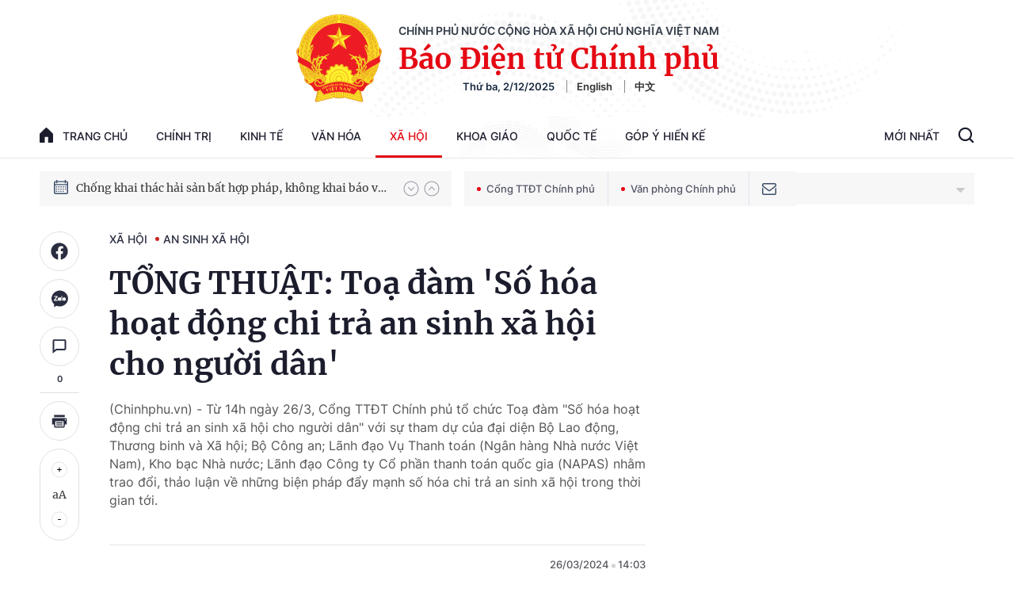

--- FILE ---
content_type: text/html; charset=utf-8
request_url: https://baochinhphu.vn/ajax/detail-bottom-box-102430.htm
body_size: 2114
content:

<div class="boxsamecate">
    
    <div class="detail__category">
        <div class="layout__title-page-bor">
            <span class="title-link">Bài viết cùng chuyên mục</span>
        </div>
        <div class="detail__category-content">
            <div class="box-stream" data-layout="1" data-key="keycd">
                    <div class="box-stream-item" data-id="102251130081215198">
                        <a class="box-stream-link-with-avatar" href="/tiep-tuc-phan-bo-150-ty-dong-ho-tro-4-tinh-khac-phuc-hau-qua-mua-lu-102251130081215198.htm" title="Ti&#x1EBF;p t&#x1EE5;c ph&#xE2;n b&#x1ED5; 150 t&#x1EF7; &#x111;&#x1ED3;ng h&#x1ED7; tr&#x1EE3; 4 t&#x1EC9;nh kh&#x1EAF;c ph&#x1EE5;c h&#x1EAD;u qu&#x1EA3; m&#x1B0;a l&#x169;" data-id="102251130081215198">
                            <img data-type="avatar" src="https://bcp.cdnchinhphu.vn/zoom/299_156/334894974524682240/2025/11/30/ttcp-1764464938057464574359-0-0-405-648-crop-17644649508071348957620.jpeg" alt="Ti&#x1EBF;p t&#x1EE5;c ph&#xE2;n b&#x1ED5; 150 t&#x1EF7; &#x111;&#x1ED3;ng h&#x1ED7; tr&#x1EE3; 4 t&#x1EC9;nh kh&#x1EAF;c ph&#x1EE5;c h&#x1EAD;u qu&#x1EA3; m&#x1B0;a l&#x169;" width="260" height="156" data-width="260" data-height="156" class="box-stream-avatar">
                        </a>
                        <div class="box-stream-content">
                            <div>
                                <a data-type="title" data-linktype="newsdetail" data-id="102251130081215198" class="box-stream-link-title" data-newstype="0" href="/tiep-tuc-phan-bo-150-ty-dong-ho-tro-4-tinh-khac-phuc-hau-qua-mua-lu-102251130081215198.htm" title="Ti&#x1EBF;p t&#x1EE5;c ph&#xE2;n b&#x1ED5; 150 t&#x1EF7; &#x111;&#x1ED3;ng h&#x1ED7; tr&#x1EE3; 4 t&#x1EC9;nh kh&#x1EAF;c ph&#x1EE5;c h&#x1EAD;u qu&#x1EA3; m&#x1B0;a l&#x169;">Ti&#x1EBF;p t&#x1EE5;c ph&#xE2;n b&#x1ED5; 150 t&#x1EF7; &#x111;&#x1ED3;ng h&#x1ED7; tr&#x1EE3; 4 t&#x1EC9;nh kh&#x1EAF;c ph&#x1EE5;c h&#x1EAD;u qu&#x1EA3; m&#x1B0;a l&#x169;</a>
                            </div>
                        </div>
                    </div>
                    <div class="box-stream-item" data-id="1022511292017428">
                        <a class="box-stream-link-with-avatar" href="/thu-tuong-trien-khai-chien-dich-quang-trung-than-toc-dung-lai-nha-cho-dong-bao-bi-thien-tai-1022511292017428.htm" title="Th&#x1EE7; t&#x1B0;&#x1EDB;ng: Tri&#x1EC3;n khai &quot;chi&#x1EBF;n d&#x1ECB;ch Quang Trung&quot; th&#x1EA7;n t&#x1ED1;c d&#x1EF1;ng l&#x1EA1;i nh&#xE0; cho &#x111;&#x1ED3;ng b&#xE0;o b&#x1ECB; thi&#xEA;n tai" data-id="1022511292017428">
                            <img data-type="avatar" src="https://bcp.cdnchinhphu.vn/zoom/299_156/334894974524682240/2025/11/29/img6196-17644094427222048638864-74-0-1324-2000-crop-1764422508432557892834.jpg" alt="Th&#x1EE7; t&#x1B0;&#x1EDB;ng: Tri&#x1EC3;n khai &quot;chi&#x1EBF;n d&#x1ECB;ch Quang Trung&quot; th&#x1EA7;n t&#x1ED1;c d&#x1EF1;ng l&#x1EA1;i nh&#xE0; cho &#x111;&#x1ED3;ng b&#xE0;o b&#x1ECB; thi&#xEA;n tai" width="260" height="156" data-width="260" data-height="156" class="box-stream-avatar">
                        </a>
                        <div class="box-stream-content">
                            <div>
                                <a data-type="title" data-linktype="newsdetail" data-id="1022511292017428" class="box-stream-link-title" data-newstype="0" href="/thu-tuong-trien-khai-chien-dich-quang-trung-than-toc-dung-lai-nha-cho-dong-bao-bi-thien-tai-1022511292017428.htm" title="Th&#x1EE7; t&#x1B0;&#x1EDB;ng: Tri&#x1EC3;n khai &quot;chi&#x1EBF;n d&#x1ECB;ch Quang Trung&quot; th&#x1EA7;n t&#x1ED1;c d&#x1EF1;ng l&#x1EA1;i nh&#xE0; cho &#x111;&#x1ED3;ng b&#xE0;o b&#x1ECB; thi&#xEA;n tai">Th&#x1EE7; t&#x1B0;&#x1EDB;ng: Tri&#x1EC3;n khai &quot;chi&#x1EBF;n d&#x1ECB;ch Quang Trung&quot; th&#x1EA7;n t&#x1ED1;c d&#x1EF1;ng l&#x1EA1;i nh&#xE0; cho &#x111;&#x1ED3;ng b&#xE0;o b&#x1ECB; thi&#xEA;n tai</a>
                            </div>
                        </div>
                    </div>
                    <div class="box-stream-item" data-id="102251127171800175">
                        <a class="box-stream-link-with-avatar" href="/dieu-ky-dieu-tu-ca-ghep-tim-dau-tien-cua-chuong-trinh-trai-tim-cho-em-102251127171800175.htm" title="&#x110;i&#x1EC1;u k&#x1EF3; di&#x1EC7;u t&#x1EEB; ca gh&#xE9;p tim &#x111;&#x1EA7;u ti&#xEA;n c&#x1EE7;a ch&#x1B0;&#x1A1;ng tr&#xEC;nh &#x27;Tr&#xE1;i tim cho em&#x27;" data-id="102251127171800175">
                            <img data-type="avatar" src="https://bcp.cdnchinhphu.vn/zoom/299_156/334894974524682240/2025/11/27/a8-17642384897331321108962-0-0-937-1500-crop-1764238492668916034662.jpg" alt="&#x110;i&#x1EC1;u k&#x1EF3; di&#x1EC7;u t&#x1EEB; ca gh&#xE9;p tim &#x111;&#x1EA7;u ti&#xEA;n c&#x1EE7;a ch&#x1B0;&#x1A1;ng tr&#xEC;nh &#x27;Tr&#xE1;i tim cho em&#x27;" width="260" height="156" data-width="260" data-height="156" class="box-stream-avatar">
                        </a>
                        <div class="box-stream-content">
                            <div>
                                <a data-type="title" data-linktype="newsdetail" data-id="102251127171800175" class="box-stream-link-title" data-newstype="0" href="/dieu-ky-dieu-tu-ca-ghep-tim-dau-tien-cua-chuong-trinh-trai-tim-cho-em-102251127171800175.htm" title="&#x110;i&#x1EC1;u k&#x1EF3; di&#x1EC7;u t&#x1EEB; ca gh&#xE9;p tim &#x111;&#x1EA7;u ti&#xEA;n c&#x1EE7;a ch&#x1B0;&#x1A1;ng tr&#xEC;nh &#x27;Tr&#xE1;i tim cho em&#x27;">&#x110;i&#x1EC1;u k&#x1EF3; di&#x1EC7;u t&#x1EEB; ca gh&#xE9;p tim &#x111;&#x1EA7;u ti&#xEA;n c&#x1EE7;a ch&#x1B0;&#x1A1;ng tr&#xEC;nh &#x27;Tr&#xE1;i tim cho em&#x27;</a>
                            </div>
                        </div>
                    </div>
                    <div class="box-stream-item" data-id="102251126171933005">
                        <a class="box-stream-link-with-avatar" href="/bo-tai-chinh-phat-dong-ung-ho-dong-bao-mien-trung-tay-nguyen-102251126171933005.htm" title="B&#x1ED9; T&#xE0;i ch&#xED;nh ph&#xE1;t &#x111;&#x1ED9;ng &#x1EE7;ng h&#x1ED9; &#x111;&#x1ED3;ng b&#xE0;o mi&#x1EC1;n Trung, T&#xE2;y Nguy&#xEA;n" data-id="102251126171933005">
                            <img data-type="avatar" src="https://bcp.cdnchinhphu.vn/zoom/299_156/334894974524682240/2025/11/26/photo-1764151748352-17641517506771099751075-0-0-390-624-crop-1764152173130792876490.jpg" alt="B&#x1ED9; T&#xE0;i ch&#xED;nh ph&#xE1;t &#x111;&#x1ED9;ng &#x1EE7;ng h&#x1ED9; &#x111;&#x1ED3;ng b&#xE0;o mi&#x1EC1;n Trung, T&#xE2;y Nguy&#xEA;n" width="260" height="156" data-width="260" data-height="156" class="box-stream-avatar">
                        </a>
                        <div class="box-stream-content">
                            <div>
                                <a data-type="title" data-linktype="newsdetail" data-id="102251126171933005" class="box-stream-link-title" data-newstype="0" href="/bo-tai-chinh-phat-dong-ung-ho-dong-bao-mien-trung-tay-nguyen-102251126171933005.htm" title="B&#x1ED9; T&#xE0;i ch&#xED;nh ph&#xE1;t &#x111;&#x1ED9;ng &#x1EE7;ng h&#x1ED9; &#x111;&#x1ED3;ng b&#xE0;o mi&#x1EC1;n Trung, T&#xE2;y Nguy&#xEA;n">B&#x1ED9; T&#xE0;i ch&#xED;nh ph&#xE1;t &#x111;&#x1ED9;ng &#x1EE7;ng h&#x1ED9; &#x111;&#x1ED3;ng b&#xE0;o mi&#x1EC1;n Trung, T&#xE2;y Nguy&#xEA;n</a>
                            </div>
                        </div>
                    </div>
                    <div class="box-stream-item" data-id="102251125170812932">
                        <a class="box-stream-link-with-avatar" href="/vietlott-va-cuc-cong-san-tiep-suc-nguoi-dan-khanh-hoa-vuot-kho-sau-bao-lu-102251125170812932.htm" title="Vietlott v&#xE0; C&#x1EE5;c C&#xF4;ng s&#x1EA3;n ti&#x1EBF;p s&#x1EE9;c ng&#x1B0;&#x1EDD;i d&#xE2;n Kh&#xE1;nh H&#xF2;a v&#x1B0;&#x1EE3;t kh&#xF3; sau b&#xE3;o l&#x169;" data-id="102251125170812932">
                            <img data-type="avatar" src="https://bcp.cdnchinhphu.vn/zoom/299_156/334894974524682240/2025/11/25/photo-1764064788724-1764064789208742009030-0-0-384-614-crop-17640648990971217302160.jpg" alt="Vietlott v&#xE0; C&#x1EE5;c C&#xF4;ng s&#x1EA3;n ti&#x1EBF;p s&#x1EE9;c ng&#x1B0;&#x1EDD;i d&#xE2;n Kh&#xE1;nh H&#xF2;a v&#x1B0;&#x1EE3;t kh&#xF3; sau b&#xE3;o l&#x169;" width="260" height="156" data-width="260" data-height="156" class="box-stream-avatar">
                        </a>
                        <div class="box-stream-content">
                            <div>
                                <a data-type="title" data-linktype="newsdetail" data-id="102251125170812932" class="box-stream-link-title" data-newstype="0" href="/vietlott-va-cuc-cong-san-tiep-suc-nguoi-dan-khanh-hoa-vuot-kho-sau-bao-lu-102251125170812932.htm" title="Vietlott v&#xE0; C&#x1EE5;c C&#xF4;ng s&#x1EA3;n ti&#x1EBF;p s&#x1EE9;c ng&#x1B0;&#x1EDD;i d&#xE2;n Kh&#xE1;nh H&#xF2;a v&#x1B0;&#x1EE3;t kh&#xF3; sau b&#xE3;o l&#x169;">Vietlott v&#xE0; C&#x1EE5;c C&#xF4;ng s&#x1EA3;n ti&#x1EBF;p s&#x1EE9;c ng&#x1B0;&#x1EDD;i d&#xE2;n Kh&#xE1;nh H&#xF2;a v&#x1B0;&#x1EE3;t kh&#xF3; sau b&#xE3;o l&#x169;</a>
                            </div>
                        </div>
                    </div>
                    <div class="box-stream-item" data-id="10225112216000847">
                        <a class="box-stream-link-with-avatar" href="/phan-bo-80-ty-dong-ho-tro-4-tinh-khac-phuc-hau-qua-mua-lu-10225112216000847.htm" title="Ph&#xE2;n b&#x1ED5; 80 t&#x1EF7; &#x111;&#x1ED3;ng h&#x1ED7; tr&#x1EE3; 4 t&#x1EC9;nh kh&#x1EAF;c ph&#x1EE5;c h&#x1EAD;u qu&#x1EA3; m&#x1B0;a l&#x169;" data-id="10225112216000847">
                            <img data-type="avatar" src="https://bcp.cdnchinhphu.vn/zoom/299_156/334894974524682240/2025/11/22/ho-tro-1763801738529667453301-0-0-405-648-crop-1763801746967234018558.jpeg" alt="Ph&#xE2;n b&#x1ED5; 80 t&#x1EF7; &#x111;&#x1ED3;ng h&#x1ED7; tr&#x1EE3; 4 t&#x1EC9;nh kh&#x1EAF;c ph&#x1EE5;c h&#x1EAD;u qu&#x1EA3; m&#x1B0;a l&#x169;" width="260" height="156" data-width="260" data-height="156" class="box-stream-avatar">
                        </a>
                        <div class="box-stream-content">
                            <div>
                                <a data-type="title" data-linktype="newsdetail" data-id="10225112216000847" class="box-stream-link-title" data-newstype="0" href="/phan-bo-80-ty-dong-ho-tro-4-tinh-khac-phuc-hau-qua-mua-lu-10225112216000847.htm" title="Ph&#xE2;n b&#x1ED5; 80 t&#x1EF7; &#x111;&#x1ED3;ng h&#x1ED7; tr&#x1EE3; 4 t&#x1EC9;nh kh&#x1EAF;c ph&#x1EE5;c h&#x1EAD;u qu&#x1EA3; m&#x1B0;a l&#x169;">Ph&#xE2;n b&#x1ED5; 80 t&#x1EF7; &#x111;&#x1ED3;ng h&#x1ED7; tr&#x1EE3; 4 t&#x1EC9;nh kh&#x1EAF;c ph&#x1EE5;c h&#x1EAD;u qu&#x1EA3; m&#x1B0;a l&#x169;</a>
                            </div>
                        </div>
                    </div>
            </div>
        </div>
    </div>

</div>
<div class="detail__category">
    <div class="layout__title-page-bor">
        <span class="title-link">Đọc thêm</span>
    </div>
    <div class="detail__category-content">
        <div class="box-stream timeline" data-layout="2" data-key="keycd">
            <div class="box-stream-middle timeline_list" id="append">
            </div>
            <div class="layout__loading_item">
                <div class="box-stream-link-with-avatar news-image-load loading__animation ">
                </div>
                <div class="box-stream-content">
                    <p class="box-stream-link-title news-title-load loading__animation"></p>
                    <p class="box-stream-sapo news-sapo-load loading__animation"></p>
                </div>
            </div>
            <div class="loadmore list__viewmore">
                <a href="javascript:;" title="Xem thêm" class="btn">
                    HIỂN THỊ THÊM BÀI
                </a>
            </div>
            <input type="hidden" name="case" id="case" value="list" />
        </div>
    </div>
</div>
<script nonce="sclotusinnline" type="text/javascript">
    (runinit = window.runinit || []).push(function () {
        $(document).ready(function () {
            var excluId = [];
            if ($('.boxsamecate .box-stream[data-layout="1"] .box-stream-item').length > 0) {
                $('.boxsamecate .box-stream[data-layout="1"] .box-stream-item').each(function () {
                    excluId.push($(this).attr('data-id'));
                });
            }
            timeline.pageIndex = 1;
            timeline.handleIds = excluId;
            timeline.zId = parseInt($('#hdZoneId').val());
            timeline.url = '/timelinelist/{0}/{1}.htm?pagedetail=1'
            timeline.init();
        });
    });
</script>